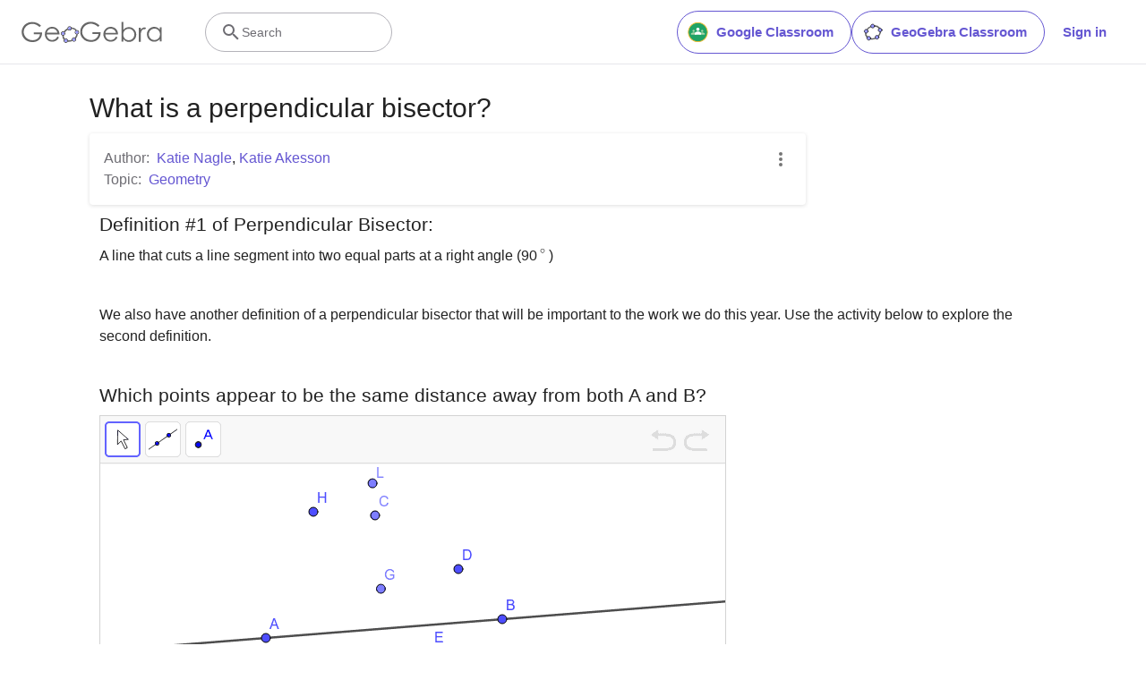

--- FILE ---
content_type: text/html; charset=utf-8
request_url: https://www.google.com/recaptcha/api2/aframe
body_size: 267
content:
<!DOCTYPE HTML><html><head><meta http-equiv="content-type" content="text/html; charset=UTF-8"></head><body><script nonce="krNsjrfVJRS-8_RwUk8stw">/** Anti-fraud and anti-abuse applications only. See google.com/recaptcha */ try{var clients={'sodar':'https://pagead2.googlesyndication.com/pagead/sodar?'};window.addEventListener("message",function(a){try{if(a.source===window.parent){var b=JSON.parse(a.data);var c=clients[b['id']];if(c){var d=document.createElement('img');d.src=c+b['params']+'&rc='+(localStorage.getItem("rc::a")?sessionStorage.getItem("rc::b"):"");window.document.body.appendChild(d);sessionStorage.setItem("rc::e",parseInt(sessionStorage.getItem("rc::e")||0)+1);localStorage.setItem("rc::h",'1768825379687');}}}catch(b){}});window.parent.postMessage("_grecaptcha_ready", "*");}catch(b){}</script></body></html>

--- FILE ---
content_type: text/plain
request_url: https://rtb.openx.net/openrtbb/prebidjs
body_size: -83
content:
{"id":"14a7f99b-152e-4704-9ea8-af9ab3342368","nbr":0}